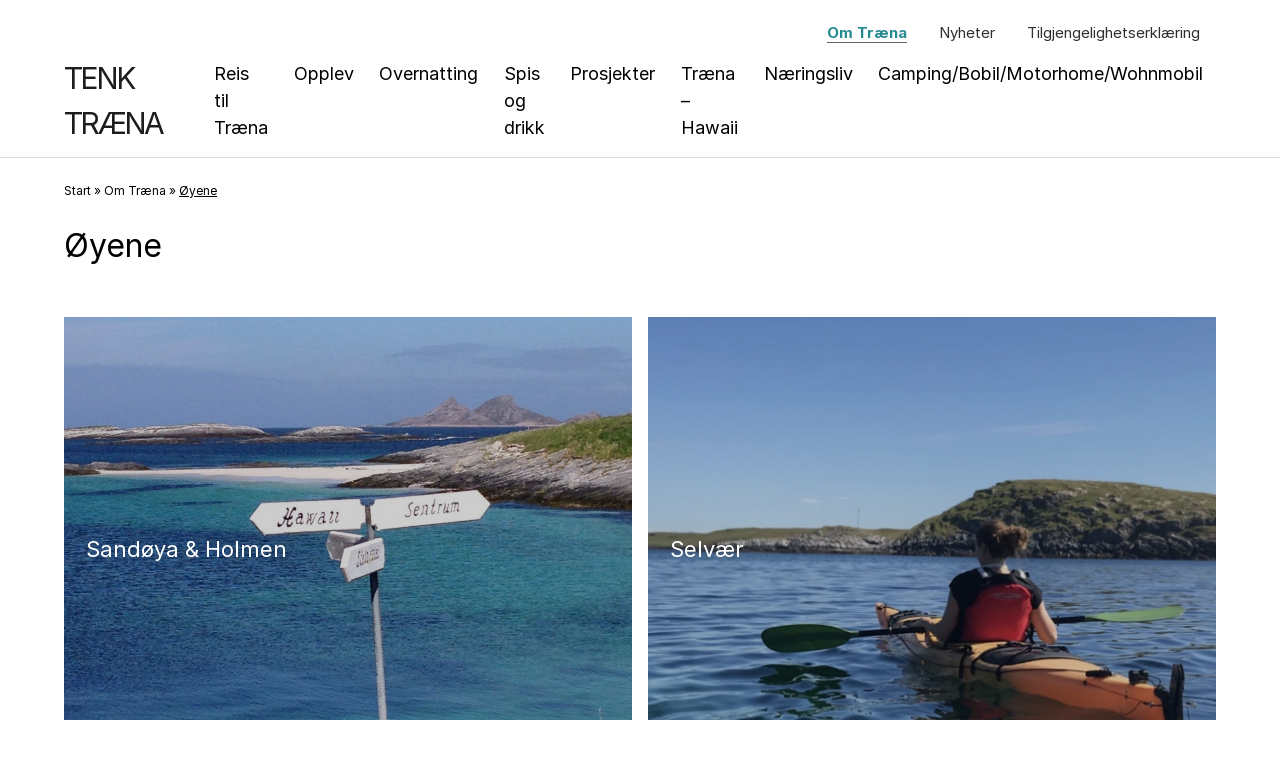

--- FILE ---
content_type: text/html; charset=UTF-8
request_url: http://tenktraena.no/info/oyene/
body_size: 7471
content:
<!DOCTYPE html>
<html lang="nb-NO">
<head>

	<meta http-equiv="x-ua-compatible" content="ie=edge">
	<meta charset="UTF-8" />
	<meta name="viewport" content="width=device-width, initial-scale=1" />

	<title>Øyene - Tenk Træna</title>
	<meta name="apple-mobile-web-app-title" content="Øyene - Tenk Træna">

	<meta name='robots' content='index, follow, max-image-preview:large, max-snippet:-1, max-video-preview:-1' />

	<!-- This site is optimized with the Yoast SEO plugin v26.7 - https://yoast.com/wordpress/plugins/seo/ -->
	<title>Øyene - Tenk Træna</title>
	<link rel="canonical" href="https://tenktraena.no/info/oyene/" />
	<meta property="og:locale" content="nb_NO" />
	<meta property="og:type" content="article" />
	<meta property="og:title" content="Øyene - Tenk Træna" />
	<meta property="og:url" content="https://tenktraena.no/info/oyene/" />
	<meta property="og:site_name" content="Tenk Træna" />
	<meta property="article:modified_time" content="2019-07-25T16:39:10+00:00" />
	<meta name="twitter:card" content="summary_large_image" />
	<script type="application/ld+json" class="yoast-schema-graph">{"@context":"https://schema.org","@graph":[{"@type":"WebPage","@id":"https://tenktraena.no/info/oyene/","url":"https://tenktraena.no/info/oyene/","name":"Øyene - Tenk Træna","isPartOf":{"@id":"https://tenktraena.no/#website"},"datePublished":"2019-07-24T17:10:28+00:00","dateModified":"2019-07-25T16:39:10+00:00","breadcrumb":{"@id":"https://tenktraena.no/info/oyene/#breadcrumb"},"inLanguage":"nb-NO","potentialAction":[{"@type":"ReadAction","target":["https://tenktraena.no/info/oyene/"]}]},{"@type":"BreadcrumbList","@id":"https://tenktraena.no/info/oyene/#breadcrumb","itemListElement":[{"@type":"ListItem","position":1,"name":"Start","item":"https://tenktraena.no/"},{"@type":"ListItem","position":2,"name":"Om Træna","item":"https://tenktraena.no/info/"},{"@type":"ListItem","position":3,"name":"Øyene"}]},{"@type":"WebSite","@id":"https://tenktraena.no/#website","url":"https://tenktraena.no/","name":"Tenk Træna","description":"En till WordPress-webbplats","potentialAction":[{"@type":"SearchAction","target":{"@type":"EntryPoint","urlTemplate":"https://tenktraena.no/?s={search_term_string}"},"query-input":{"@type":"PropertyValueSpecification","valueRequired":true,"valueName":"search_term_string"}}],"inLanguage":"nb-NO"}]}</script>
	<!-- / Yoast SEO plugin. -->


<link rel='dns-prefetch' href='//cdnjs.cloudflare.com' />
<link rel='dns-prefetch' href='//ajax.googleapis.com' />
<link rel="alternate" title="oEmbed (JSON)" type="application/json+oembed" href="https://tenktraena.no/wp-json/oembed/1.0/embed?url=https%3A%2F%2Ftenktraena.no%2Finfo%2Foyene%2F" />
<link rel="alternate" title="oEmbed (XML)" type="text/xml+oembed" href="https://tenktraena.no/wp-json/oembed/1.0/embed?url=https%3A%2F%2Ftenktraena.no%2Finfo%2Foyene%2F&#038;format=xml" />
<style id='wp-img-auto-sizes-contain-inline-css' type='text/css'>
img:is([sizes=auto i],[sizes^="auto," i]){contain-intrinsic-size:3000px 1500px}
/*# sourceURL=wp-img-auto-sizes-contain-inline-css */
</style>
<style id='wp-block-library-inline-css' type='text/css'>
:root{--wp-block-synced-color:#7a00df;--wp-block-synced-color--rgb:122,0,223;--wp-bound-block-color:var(--wp-block-synced-color);--wp-editor-canvas-background:#ddd;--wp-admin-theme-color:#007cba;--wp-admin-theme-color--rgb:0,124,186;--wp-admin-theme-color-darker-10:#006ba1;--wp-admin-theme-color-darker-10--rgb:0,107,160.5;--wp-admin-theme-color-darker-20:#005a87;--wp-admin-theme-color-darker-20--rgb:0,90,135;--wp-admin-border-width-focus:2px}@media (min-resolution:192dpi){:root{--wp-admin-border-width-focus:1.5px}}.wp-element-button{cursor:pointer}:root .has-very-light-gray-background-color{background-color:#eee}:root .has-very-dark-gray-background-color{background-color:#313131}:root .has-very-light-gray-color{color:#eee}:root .has-very-dark-gray-color{color:#313131}:root .has-vivid-green-cyan-to-vivid-cyan-blue-gradient-background{background:linear-gradient(135deg,#00d084,#0693e3)}:root .has-purple-crush-gradient-background{background:linear-gradient(135deg,#34e2e4,#4721fb 50%,#ab1dfe)}:root .has-hazy-dawn-gradient-background{background:linear-gradient(135deg,#faaca8,#dad0ec)}:root .has-subdued-olive-gradient-background{background:linear-gradient(135deg,#fafae1,#67a671)}:root .has-atomic-cream-gradient-background{background:linear-gradient(135deg,#fdd79a,#004a59)}:root .has-nightshade-gradient-background{background:linear-gradient(135deg,#330968,#31cdcf)}:root .has-midnight-gradient-background{background:linear-gradient(135deg,#020381,#2874fc)}:root{--wp--preset--font-size--normal:16px;--wp--preset--font-size--huge:42px}.has-regular-font-size{font-size:1em}.has-larger-font-size{font-size:2.625em}.has-normal-font-size{font-size:var(--wp--preset--font-size--normal)}.has-huge-font-size{font-size:var(--wp--preset--font-size--huge)}.has-text-align-center{text-align:center}.has-text-align-left{text-align:left}.has-text-align-right{text-align:right}.has-fit-text{white-space:nowrap!important}#end-resizable-editor-section{display:none}.aligncenter{clear:both}.items-justified-left{justify-content:flex-start}.items-justified-center{justify-content:center}.items-justified-right{justify-content:flex-end}.items-justified-space-between{justify-content:space-between}.screen-reader-text{border:0;clip-path:inset(50%);height:1px;margin:-1px;overflow:hidden;padding:0;position:absolute;width:1px;word-wrap:normal!important}.screen-reader-text:focus{background-color:#ddd;clip-path:none;color:#444;display:block;font-size:1em;height:auto;left:5px;line-height:normal;padding:15px 23px 14px;text-decoration:none;top:5px;width:auto;z-index:100000}html :where(.has-border-color){border-style:solid}html :where([style*=border-top-color]){border-top-style:solid}html :where([style*=border-right-color]){border-right-style:solid}html :where([style*=border-bottom-color]){border-bottom-style:solid}html :where([style*=border-left-color]){border-left-style:solid}html :where([style*=border-width]){border-style:solid}html :where([style*=border-top-width]){border-top-style:solid}html :where([style*=border-right-width]){border-right-style:solid}html :where([style*=border-bottom-width]){border-bottom-style:solid}html :where([style*=border-left-width]){border-left-style:solid}html :where(img[class*=wp-image-]){height:auto;max-width:100%}:where(figure){margin:0 0 1em}html :where(.is-position-sticky){--wp-admin--admin-bar--position-offset:var(--wp-admin--admin-bar--height,0px)}@media screen and (max-width:600px){html :where(.is-position-sticky){--wp-admin--admin-bar--position-offset:0px}}

/*# sourceURL=wp-block-library-inline-css */
</style><style id='global-styles-inline-css' type='text/css'>
:root{--wp--preset--aspect-ratio--square: 1;--wp--preset--aspect-ratio--4-3: 4/3;--wp--preset--aspect-ratio--3-4: 3/4;--wp--preset--aspect-ratio--3-2: 3/2;--wp--preset--aspect-ratio--2-3: 2/3;--wp--preset--aspect-ratio--16-9: 16/9;--wp--preset--aspect-ratio--9-16: 9/16;--wp--preset--color--black: #000000;--wp--preset--color--cyan-bluish-gray: #abb8c3;--wp--preset--color--white: #ffffff;--wp--preset--color--pale-pink: #f78da7;--wp--preset--color--vivid-red: #cf2e2e;--wp--preset--color--luminous-vivid-orange: #ff6900;--wp--preset--color--luminous-vivid-amber: #fcb900;--wp--preset--color--light-green-cyan: #7bdcb5;--wp--preset--color--vivid-green-cyan: #00d084;--wp--preset--color--pale-cyan-blue: #8ed1fc;--wp--preset--color--vivid-cyan-blue: #0693e3;--wp--preset--color--vivid-purple: #9b51e0;--wp--preset--gradient--vivid-cyan-blue-to-vivid-purple: linear-gradient(135deg,rgb(6,147,227) 0%,rgb(155,81,224) 100%);--wp--preset--gradient--light-green-cyan-to-vivid-green-cyan: linear-gradient(135deg,rgb(122,220,180) 0%,rgb(0,208,130) 100%);--wp--preset--gradient--luminous-vivid-amber-to-luminous-vivid-orange: linear-gradient(135deg,rgb(252,185,0) 0%,rgb(255,105,0) 100%);--wp--preset--gradient--luminous-vivid-orange-to-vivid-red: linear-gradient(135deg,rgb(255,105,0) 0%,rgb(207,46,46) 100%);--wp--preset--gradient--very-light-gray-to-cyan-bluish-gray: linear-gradient(135deg,rgb(238,238,238) 0%,rgb(169,184,195) 100%);--wp--preset--gradient--cool-to-warm-spectrum: linear-gradient(135deg,rgb(74,234,220) 0%,rgb(151,120,209) 20%,rgb(207,42,186) 40%,rgb(238,44,130) 60%,rgb(251,105,98) 80%,rgb(254,248,76) 100%);--wp--preset--gradient--blush-light-purple: linear-gradient(135deg,rgb(255,206,236) 0%,rgb(152,150,240) 100%);--wp--preset--gradient--blush-bordeaux: linear-gradient(135deg,rgb(254,205,165) 0%,rgb(254,45,45) 50%,rgb(107,0,62) 100%);--wp--preset--gradient--luminous-dusk: linear-gradient(135deg,rgb(255,203,112) 0%,rgb(199,81,192) 50%,rgb(65,88,208) 100%);--wp--preset--gradient--pale-ocean: linear-gradient(135deg,rgb(255,245,203) 0%,rgb(182,227,212) 50%,rgb(51,167,181) 100%);--wp--preset--gradient--electric-grass: linear-gradient(135deg,rgb(202,248,128) 0%,rgb(113,206,126) 100%);--wp--preset--gradient--midnight: linear-gradient(135deg,rgb(2,3,129) 0%,rgb(40,116,252) 100%);--wp--preset--font-size--small: 13px;--wp--preset--font-size--medium: 20px;--wp--preset--font-size--large: 36px;--wp--preset--font-size--x-large: 42px;--wp--preset--spacing--20: 0.44rem;--wp--preset--spacing--30: 0.67rem;--wp--preset--spacing--40: 1rem;--wp--preset--spacing--50: 1.5rem;--wp--preset--spacing--60: 2.25rem;--wp--preset--spacing--70: 3.38rem;--wp--preset--spacing--80: 5.06rem;--wp--preset--shadow--natural: 6px 6px 9px rgba(0, 0, 0, 0.2);--wp--preset--shadow--deep: 12px 12px 50px rgba(0, 0, 0, 0.4);--wp--preset--shadow--sharp: 6px 6px 0px rgba(0, 0, 0, 0.2);--wp--preset--shadow--outlined: 6px 6px 0px -3px rgb(255, 255, 255), 6px 6px rgb(0, 0, 0);--wp--preset--shadow--crisp: 6px 6px 0px rgb(0, 0, 0);}:where(.is-layout-flex){gap: 0.5em;}:where(.is-layout-grid){gap: 0.5em;}body .is-layout-flex{display: flex;}.is-layout-flex{flex-wrap: wrap;align-items: center;}.is-layout-flex > :is(*, div){margin: 0;}body .is-layout-grid{display: grid;}.is-layout-grid > :is(*, div){margin: 0;}:where(.wp-block-columns.is-layout-flex){gap: 2em;}:where(.wp-block-columns.is-layout-grid){gap: 2em;}:where(.wp-block-post-template.is-layout-flex){gap: 1.25em;}:where(.wp-block-post-template.is-layout-grid){gap: 1.25em;}.has-black-color{color: var(--wp--preset--color--black) !important;}.has-cyan-bluish-gray-color{color: var(--wp--preset--color--cyan-bluish-gray) !important;}.has-white-color{color: var(--wp--preset--color--white) !important;}.has-pale-pink-color{color: var(--wp--preset--color--pale-pink) !important;}.has-vivid-red-color{color: var(--wp--preset--color--vivid-red) !important;}.has-luminous-vivid-orange-color{color: var(--wp--preset--color--luminous-vivid-orange) !important;}.has-luminous-vivid-amber-color{color: var(--wp--preset--color--luminous-vivid-amber) !important;}.has-light-green-cyan-color{color: var(--wp--preset--color--light-green-cyan) !important;}.has-vivid-green-cyan-color{color: var(--wp--preset--color--vivid-green-cyan) !important;}.has-pale-cyan-blue-color{color: var(--wp--preset--color--pale-cyan-blue) !important;}.has-vivid-cyan-blue-color{color: var(--wp--preset--color--vivid-cyan-blue) !important;}.has-vivid-purple-color{color: var(--wp--preset--color--vivid-purple) !important;}.has-black-background-color{background-color: var(--wp--preset--color--black) !important;}.has-cyan-bluish-gray-background-color{background-color: var(--wp--preset--color--cyan-bluish-gray) !important;}.has-white-background-color{background-color: var(--wp--preset--color--white) !important;}.has-pale-pink-background-color{background-color: var(--wp--preset--color--pale-pink) !important;}.has-vivid-red-background-color{background-color: var(--wp--preset--color--vivid-red) !important;}.has-luminous-vivid-orange-background-color{background-color: var(--wp--preset--color--luminous-vivid-orange) !important;}.has-luminous-vivid-amber-background-color{background-color: var(--wp--preset--color--luminous-vivid-amber) !important;}.has-light-green-cyan-background-color{background-color: var(--wp--preset--color--light-green-cyan) !important;}.has-vivid-green-cyan-background-color{background-color: var(--wp--preset--color--vivid-green-cyan) !important;}.has-pale-cyan-blue-background-color{background-color: var(--wp--preset--color--pale-cyan-blue) !important;}.has-vivid-cyan-blue-background-color{background-color: var(--wp--preset--color--vivid-cyan-blue) !important;}.has-vivid-purple-background-color{background-color: var(--wp--preset--color--vivid-purple) !important;}.has-black-border-color{border-color: var(--wp--preset--color--black) !important;}.has-cyan-bluish-gray-border-color{border-color: var(--wp--preset--color--cyan-bluish-gray) !important;}.has-white-border-color{border-color: var(--wp--preset--color--white) !important;}.has-pale-pink-border-color{border-color: var(--wp--preset--color--pale-pink) !important;}.has-vivid-red-border-color{border-color: var(--wp--preset--color--vivid-red) !important;}.has-luminous-vivid-orange-border-color{border-color: var(--wp--preset--color--luminous-vivid-orange) !important;}.has-luminous-vivid-amber-border-color{border-color: var(--wp--preset--color--luminous-vivid-amber) !important;}.has-light-green-cyan-border-color{border-color: var(--wp--preset--color--light-green-cyan) !important;}.has-vivid-green-cyan-border-color{border-color: var(--wp--preset--color--vivid-green-cyan) !important;}.has-pale-cyan-blue-border-color{border-color: var(--wp--preset--color--pale-cyan-blue) !important;}.has-vivid-cyan-blue-border-color{border-color: var(--wp--preset--color--vivid-cyan-blue) !important;}.has-vivid-purple-border-color{border-color: var(--wp--preset--color--vivid-purple) !important;}.has-vivid-cyan-blue-to-vivid-purple-gradient-background{background: var(--wp--preset--gradient--vivid-cyan-blue-to-vivid-purple) !important;}.has-light-green-cyan-to-vivid-green-cyan-gradient-background{background: var(--wp--preset--gradient--light-green-cyan-to-vivid-green-cyan) !important;}.has-luminous-vivid-amber-to-luminous-vivid-orange-gradient-background{background: var(--wp--preset--gradient--luminous-vivid-amber-to-luminous-vivid-orange) !important;}.has-luminous-vivid-orange-to-vivid-red-gradient-background{background: var(--wp--preset--gradient--luminous-vivid-orange-to-vivid-red) !important;}.has-very-light-gray-to-cyan-bluish-gray-gradient-background{background: var(--wp--preset--gradient--very-light-gray-to-cyan-bluish-gray) !important;}.has-cool-to-warm-spectrum-gradient-background{background: var(--wp--preset--gradient--cool-to-warm-spectrum) !important;}.has-blush-light-purple-gradient-background{background: var(--wp--preset--gradient--blush-light-purple) !important;}.has-blush-bordeaux-gradient-background{background: var(--wp--preset--gradient--blush-bordeaux) !important;}.has-luminous-dusk-gradient-background{background: var(--wp--preset--gradient--luminous-dusk) !important;}.has-pale-ocean-gradient-background{background: var(--wp--preset--gradient--pale-ocean) !important;}.has-electric-grass-gradient-background{background: var(--wp--preset--gradient--electric-grass) !important;}.has-midnight-gradient-background{background: var(--wp--preset--gradient--midnight) !important;}.has-small-font-size{font-size: var(--wp--preset--font-size--small) !important;}.has-medium-font-size{font-size: var(--wp--preset--font-size--medium) !important;}.has-large-font-size{font-size: var(--wp--preset--font-size--large) !important;}.has-x-large-font-size{font-size: var(--wp--preset--font-size--x-large) !important;}
/*# sourceURL=global-styles-inline-css */
</style>

<style id='classic-theme-styles-inline-css' type='text/css'>
/*! This file is auto-generated */
.wp-block-button__link{color:#fff;background-color:#32373c;border-radius:9999px;box-shadow:none;text-decoration:none;padding:calc(.667em + 2px) calc(1.333em + 2px);font-size:1.125em}.wp-block-file__button{background:#32373c;color:#fff;text-decoration:none}
/*# sourceURL=/wp-includes/css/classic-themes.min.css */
</style>
<link rel='stylesheet' id='theme-css-css' href='http://tenktraena.no/app/themes/tenktraena/build/css/master.css?ver=1671548294' type='text/css' media='all' />
<script type="text/javascript" src="https://ajax.googleapis.com/ajax/libs/jquery/3.2.1/jquery.min.js?ver=3.2.1" id="jquery-js"></script>
<link rel="https://api.w.org/" href="https://tenktraena.no/wp-json/" /><link rel="alternate" title="JSON" type="application/json" href="https://tenktraena.no/wp-json/wp/v2/pages/3522" /><link rel='shortlink' href='https://tenktraena.no/?p=3522' />

</head>

<body class="wp-singular page-template-default page page-id-3522 page-parent page-child parent-pageid-3504 wp-theme-tenktraena">


	<section class="masthead">
		<div class="container">

			<div class="sm-flex justify-end">
				<nav class="top-nav" role="navigation">
					<div class="menu-toppmeny-container"><ul id="menu-toppmeny" class="top-navigation"><li id="menu-item-3996" class="menu-item menu-item-type-post_type menu-item-object-page current-page-ancestor menu-item-3996"><a href="https://tenktraena.no/info/">Om Træna</a></li>
<li id="menu-item-3994" class="menu-item menu-item-type-post_type menu-item-object-page menu-item-3994"><a href="https://tenktraena.no/nyheter/">Nyheter</a></li>
<li id="menu-item-6053" class="menu-item menu-item-type-post_type menu-item-object-page menu-item-6053"><a href="https://tenktraena.no/tilgjengelighetserklaering/">Tilgjengelighetserklæring</a></li>
</ul></div>				</nav>
			</div>

			<div class="flex items-center justify-between">

				<div class="brand">
					<a class="logo" href="https://tenktraena.no" title="Tenk Træna">Tenk Træna</a>
				</div>

				<div class="menu-icon">
					<span class="bar1"></span>
					<span class="bar2"></span>
				</div>

				<nav class="main-nav" role="navigation">
					<div class="menu-hovedmeny-container"><ul id="menu-hovedmeny" class="site-navigation"><li id="menu-item-6227" class="menu-item menu-item-type-post_type menu-item-object-page menu-item-has-children menu-item-6227"><a href="https://tenktraena.no/info/reis-til-traena/">Reis til Træna</a>
<ul class="sub-menu">
	<li id="menu-item-5110" class="menu-item menu-item-type-post_type menu-item-object-page menu-item-5110"><a href="https://tenktraena.no/info/sommerbat/">Ta båten til havfolket i sommer!</a></li>
</ul>
</li>
<li id="menu-item-3580" class="menu-item menu-item-type-post_type menu-item-object-page menu-item-has-children menu-item-3580"><a href="https://tenktraena.no/se-opplev/">Opplev</a>
<ul class="sub-menu">
	<li id="menu-item-5112" class="menu-item menu-item-type-post_type menu-item-object-page menu-item-5112"><a href="https://tenktraena.no/info/turistinfo/">Turistinformasjon</a></li>
	<li id="menu-item-5109" class="menu-item menu-item-type-post_type menu-item-object-page menu-item-5109"><a href="https://tenktraena.no/info/kart/">Kart over Træna</a></li>
	<li id="menu-item-4430" class="menu-item menu-item-type-post_type menu-item-object-page menu-item-has-children menu-item-4430"><a href="https://tenktraena.no/se-opplev/aktiviteter/">Aktiviteter</a>
	<ul class="sub-menu">
		<li id="menu-item-4516" class="menu-item menu-item-type-post_type menu-item-object-page menu-item-4516"><a href="https://tenktraena.no/husoya-by-foot/">Husøya by Foot</a></li>
		<li id="menu-item-5103" class="menu-item menu-item-type-post_type menu-item-object-page menu-item-5103"><a href="https://tenktraena.no/lydvandring/">Lydvandring</a></li>
		<li id="menu-item-5111" class="menu-item menu-item-type-post_type menu-item-object-page menu-item-5111"><a href="https://tenktraena.no/info/oyene/selvaer-hjemmeside/">Selvær</a></li>
		<li id="menu-item-5099" class="menu-item menu-item-type-post_type menu-item-object-page menu-item-5099"><a href="https://tenktraena.no/stolpejakten/">Stolpejakten</a></li>
		<li id="menu-item-5101" class="menu-item menu-item-type-post_type menu-item-object-page menu-item-5101"><a href="https://tenktraena.no/info/oyene/sandoya-holmen/">Sandøya &#038; Holmen</a></li>
		<li id="menu-item-5107" class="menu-item menu-item-type-post_type menu-item-object-page menu-item-5107"><a href="https://tenktraena.no/se-opplev/fisk-pa-traena/">Fisk på Træna</a></li>
	</ul>
</li>
	<li id="menu-item-4432" class="menu-item menu-item-type-post_type menu-item-object-page menu-item-has-children menu-item-4432"><a href="https://tenktraena.no/se-opplev/evenemang/">Arrangementer</a>
	<ul class="sub-menu">
		<li id="menu-item-6314" class="menu-item menu-item-type-post_type menu-item-object-page menu-item-6314"><a href="https://tenktraena.no/vinterfest/">Vinterfestivalen</a></li>
		<li id="menu-item-4537" class="menu-item menu-item-type-post_type menu-item-object-page menu-item-4537"><a href="https://tenktraena.no/se-opplev/evenemang/traenafestivalen/">Trænafestivalen</a></li>
		<li id="menu-item-6256" class="menu-item menu-item-type-post_type menu-item-object-page menu-item-6256"><a href="https://tenktraena.no/badstuefestival/">Badstuefestival</a></li>
	</ul>
</li>
	<li id="menu-item-4433" class="menu-item menu-item-type-post_type menu-item-object-page menu-item-has-children menu-item-4433"><a href="https://tenktraena.no/se-opplev/badstue/">Badstuer på Træna</a>
	<ul class="sub-menu">
		<li id="menu-item-5104" class="menu-item menu-item-type-post_type menu-item-object-page menu-item-5104"><a href="https://tenktraena.no/se-opplev/badstue/naust/">Naust &#038; Badstue</a></li>
		<li id="menu-item-5102" class="menu-item menu-item-type-post_type menu-item-object-page menu-item-5102"><a href="https://tenktraena.no/se-opplev/badstue/lillbadstua/">Ny lill-badstue under oppbygging!</a></li>
	</ul>
</li>
	<li id="menu-item-4435" class="menu-item menu-item-type-post_type menu-item-object-page menu-item-4435"><a href="https://tenktraena.no/se-opplev/fuglelivet-pa-traena/">Fuglelivet på Træna</a></li>
	<li id="menu-item-4436" class="menu-item menu-item-type-post_type menu-item-object-page menu-item-4436"><a href="https://tenktraena.no/se-opplev/petterdass/">Petter Dass-kapellet</a></li>
	<li id="menu-item-5108" class="menu-item menu-item-type-post_type menu-item-object-page menu-item-5108"><a href="https://tenktraena.no/se-opplev/museum/">Træna Museum</a></li>
	<li id="menu-item-5343" class="menu-item menu-item-type-post_type menu-item-object-page menu-item-5343"><a href="https://tenktraena.no/se-opplev/skulpturlandskap-nordland/">Skulpturlandskap Nordland</a></li>
</ul>
</li>
<li id="menu-item-3582" class="menu-item menu-item-type-post_type menu-item-object-page menu-item-has-children menu-item-3582"><a href="https://tenktraena.no/overnatting/">Overnatting</a>
<ul class="sub-menu">
	<li id="menu-item-4583" class="menu-item menu-item-type-post_type menu-item-object-page menu-item-4583"><a href="https://tenktraena.no/overnatting/traena-rorbuferie/">Træna Rorbuferie</a></li>
	<li id="menu-item-4584" class="menu-item menu-item-type-post_type menu-item-object-page menu-item-4584"><a href="https://tenktraena.no/overnatting/trenaovernatting/">Træna Overnatting</a></li>
	<li id="menu-item-4585" class="menu-item menu-item-type-post_type menu-item-object-page menu-item-4585"><a href="https://tenktraena.no/overnatting/arcticfishing/">Træna Arctic Fishing</a></li>
	<li id="menu-item-5346" class="menu-item menu-item-type-post_type menu-item-object-page menu-item-5346"><a href="https://tenktraena.no/house-by-the-sea-traena-365/">House by the Sea</a></li>
	<li id="menu-item-4587" class="menu-item menu-item-type-post_type menu-item-object-page menu-item-4587"><a href="https://tenktraena.no/overnatting/airbnb/">Airbnb i Træna</a></li>
	<li id="menu-item-4588" class="menu-item menu-item-type-post_type menu-item-object-page menu-item-4588"><a href="https://tenktraena.no/overnatting/bo-telt-pa-traena/">Bo i telt på Træna</a></li>
</ul>
</li>
<li id="menu-item-3988" class="menu-item menu-item-type-post_type menu-item-object-page menu-item-has-children menu-item-3988"><a href="https://tenktraena.no/mat-drikke/">Spis og drikk</a>
<ul class="sub-menu">
	<li id="menu-item-5106" class="menu-item menu-item-type-post_type menu-item-object-page menu-item-5106"><a href="https://tenktraena.no/mat-drikke/havfolketshus/">Havfolkets Hus</a></li>
	<li id="menu-item-5105" class="menu-item menu-item-type-post_type menu-item-object-page menu-item-5105"><a href="https://tenktraena.no/mat-drikke/alohacafe/">Aloha Café</a></li>
	<li id="menu-item-5100" class="menu-item menu-item-type-post_type menu-item-object-page menu-item-5100"><a href="https://tenktraena.no/naeringsliv/patraenakaffekollektiv/">Træna Kaffekollektiv</a></li>
</ul>
</li>
<li id="menu-item-3583" class="menu-item menu-item-type-post_type menu-item-object-page menu-item-has-children menu-item-3583"><a href="https://tenktraena.no/prosjekt/">Prosjekter</a>
<ul class="sub-menu">
	<li id="menu-item-4276" class="menu-item menu-item-type-post_type menu-item-object-page menu-item-has-children menu-item-4276"><a href="https://tenktraena.no/residence/">AiR Træna</a>
	<ul class="sub-menu">
		<li id="menu-item-4449" class="menu-item menu-item-type-post_type menu-item-object-page menu-item-4449"><a href="https://tenktraena.no/prosjekt/air/">Artist in residence</a></li>
		<li id="menu-item-4450" class="menu-item menu-item-type-post_type menu-item-object-page menu-item-4450"><a href="https://tenktraena.no/prosjekt/business/">Business in Residence</a></li>
		<li id="menu-item-4452" class="menu-item menu-item-type-post_type menu-item-object-page menu-item-4452"><a href="https://tenktraena.no/prosjekt/chefs/">Chefs in Residence</a></li>
		<li id="menu-item-5340" class="menu-item menu-item-type-post_type menu-item-object-page menu-item-5340"><a href="https://tenktraena.no/families/">Families in Residence</a></li>
		<li id="menu-item-5342" class="menu-item menu-item-type-post_type menu-item-object-page menu-item-5342"><a href="https://tenktraena.no/residence/bureaucrats/">Bureaucrats in Residence</a></li>
	</ul>
</li>
	<li id="menu-item-4443" class="menu-item menu-item-type-post_type menu-item-object-page menu-item-4443"><a href="https://tenktraena.no/prosjekt/invest/">Træna 365</a></li>
	<li id="menu-item-4445" class="menu-item menu-item-type-post_type menu-item-object-page menu-item-4445"><a href="https://tenktraena.no/prosjekt/lys/">Træna Urban Lighting</a></li>
	<li id="menu-item-5341" class="menu-item menu-item-type-post_type menu-item-object-page menu-item-5341"><a href="https://tenktraena.no/workation/">Workation Træna</a></li>
	<li id="menu-item-4451" class="menu-item menu-item-type-post_type menu-item-object-page menu-item-4451"><a href="https://tenktraena.no/prosjekt/testlab/">Testsone Træna</a></li>
</ul>
</li>
<li id="menu-item-6474" class="menu-item menu-item-type-post_type menu-item-object-page menu-item-has-children menu-item-6474"><a href="https://tenktraena.no/prosjekt/traenahawaii/">Træna &#8211; Hawaii</a>
<ul class="sub-menu">
	<li id="menu-item-6475" class="menu-item menu-item-type-post_type menu-item-object-page menu-item-6475"><a href="https://tenktraena.no/en/eng-traena-hawaii/">Træna-Hawaii (English)</a></li>
	<li id="menu-item-6476" class="menu-item menu-item-type-post_type menu-item-object-page menu-item-6476"><a href="https://tenktraena.no/se-opplev/evenemang/portrettavhavfolk/">Træna &#8211; Hawaii Utendørsutstilling: Portretter av havfolk</a></li>
	<li id="menu-item-6477" class="menu-item menu-item-type-post_type menu-item-object-page menu-item-6477"><a href="https://tenktraena.no/utstilling/">Træna Hawaii utendørsutstillling</a></li>
	<li id="menu-item-6478" class="menu-item menu-item-type-post_type menu-item-object-page menu-item-6478"><a href="https://tenktraena.no/se-opplev/evenemang/hawaiitur/">Træna-Hawaii-tur</a></li>
	<li id="menu-item-6479" class="menu-item menu-item-type-post_type menu-item-object-page menu-item-6479"><a href="https://tenktraena.no/prosjekt/traenahawaii/nyfotografering/">Nyfotografering i Træna 2015</a></li>
</ul>
</li>
<li id="menu-item-3579" class="menu-item menu-item-type-post_type menu-item-object-page menu-item-has-children menu-item-3579"><a href="https://tenktraena.no/naeringsliv/">Næringsliv</a>
<ul class="sub-menu">
	<li id="menu-item-4796" class="menu-item menu-item-type-post_type menu-item-object-page menu-item-4796"><a href="https://tenktraena.no/naeringsliv/gaia/">Gaia Salmon</a></li>
	<li id="menu-item-4798" class="menu-item menu-item-type-post_type menu-item-object-page menu-item-4798"><a href="https://tenktraena.no/prosjekt/thenortherncompany/">The Northern Seaweed Company</a></li>
	<li id="menu-item-4799" class="menu-item menu-item-type-post_type menu-item-object-page menu-item-4799"><a href="https://tenktraena.no/prosjekt/fisker-as/">Træna Fisker AS</a></li>
	<li id="menu-item-5344" class="menu-item menu-item-type-post_type menu-item-object-page menu-item-5344"><a href="https://tenktraena.no/snekkerservice/">Træna Snekkerservice AS</a></li>
</ul>
</li>
<li id="menu-item-4038" class="hide-desktop menu-item menu-item-type-post_type menu-item-object-page menu-item-4038"><a href="https://tenktraena.no/nyheter/">Nyheter</a></li>
<li id="menu-item-4039" class="hide-desktop menu-item menu-item-type-post_type menu-item-object-page current-page-ancestor menu-item-4039"><a href="https://tenktraena.no/info/">Om Træna</a></li>
<li id="menu-item-6390" class="menu-item menu-item-type-post_type menu-item-object-page menu-item-6390"><a href="https://tenktraena.no/camping-bobil-motorhome-camping-car/">Camping/Bobil/Motorhome/Wohnmobil</a></li>
</ul></div>				</nav>

			</div>

		</div>
	</section>


<section class="page-default">
	<div class="container">

		<div class="breadcrumbs"><span><span><a href="https://tenktraena.no/">Start</a></span> » <span><a href="https://tenktraena.no/info/">Om Træna</a></span> » <span class="breadcrumb_last" aria-current="page">Øyene</span></span></div>
		<div class="sm-flex flex-wrap justify-between mxn3">

			<div class="page-default__main col-12 sm-col-12 lg-col-7 px3">

			
				<article>
					<header class="page-header">
	

	<h1 class="page-title"><a href="https://tenktraena.no/info/oyene/">Øyene</a></h1>

</header>
					<div class="page-content text-styles">
											</div>
				</article>

				

	
	

						</div>

			<div class="page-default__side col-12 sm-col-12 lg-col-5 px3">

				<div class="block-grid flex flex-wrap mxn1">

					

	
	
					

				</div>

			</div>

		</div>

		<div class="block-grid flex flex-wrap mxn1 pt3">

			

	
		
			
<div class="block-brick col-12 sm-col-6 lg-col-6 px1 brick--sand" data-aos="fade-in" data-aos-duration="800">

		<div id="brick-2142" class="brick brick--light brick--medium brick--green" data-link="http://tenktraena.no/info/oyene/sandoya-holmen/">
	
				<style>
			#brick-2142 {
				background-image: url(https://tenktraena.no/app/uploads/2015/06/img_2833-1024x1024.jpg);
			}
		</style>
		
				<div class="brick__overlay"></div>
		
					<div class="brick--default">
									<div class="brick--default__title">Sandøya &amp; Holmen</div>
												<div class="brick--default__link">
					<a href="http://tenktraena.no/info/oyene/sandoya-holmen/">
						<div class="brick--default__link__btn">
														<span>Les mer</span>
													</div>
					</a>
				</div>
							</div>
			</div>

</div>

		
	
		
			
<div class="block-brick col-12 sm-col-6 lg-col-6 px1 brick--selv" data-aos="fade-in" data-aos-duration="800">

		<div id="brick-5838" class="brick brick--light brick--medium brick--green" data-link="http://tenktraena.no/info/oyene/selvaer-hjemmeside/">
	
				<style>
			#brick-5838 {
				background-image: url(https://tenktraena.no/app/uploads/2015/06/skjermbilde-2018-10-25-kl.-22.28.35-1024x472.png);
			}
		</style>
		
				<div class="brick__overlay"></div>
		
					<div class="brick--default">
									<div class="brick--default__title">Selvær</div>
												<div class="brick--default__link">
					<a href="http://tenktraena.no/info/oyene/selvaer-hjemmeside/">
						<div class="brick--default__link__btn">
														<span>Les mer</span>
													</div>
					</a>
				</div>
							</div>
			</div>

</div>

		
	

		</div>

		<div class="list-child">
	<ul>
		<li class="page_item page-item-2629"><a href="https://tenktraena.no/info/oyene/sandoya-holmen/">Sandøya &#038; Holmen</a></li>
<li class="page_item page-item-354"><a href="https://tenktraena.no/info/oyene/selvaer-hjemmeside/">Selvær</a></li>
	</ul>
</div>

	</div>
</section>

	<section class="page-footer">
		<div class="container">

		<div class="page-footer__grid lg-flex pb4 mxn2">
		<div class="page-footer__contact sm-col-6 lg-col-3 px2">
			<h3 class="page-footer__title m0">Velkommen till Træna</h3>
			<div class="page-footer__content">
				<ul>
<li><a href="http://tenktraena.no/info/reis-til-traena/">Reis till Træna/ Travel to Træna</a></li>
<li><a href="http://tenktraena.no/info/kart/">Kart / Map</a></li>
</ul>
<p>&nbsp;</p>
<p>Tenk Træna drives av <a href="http://www.trana.kommune.no">Træna Kommune.</a><br />
<em>Tenk Træna har hatt finansiell støtte fra Nordland Fylkeskommune under årene 2015-2021.</em></p>
			</div>
		</div>
		<div class="page-footer__info sm-col-6 lg-col-4 px2">
			<h3 class="page-footer__title m0"></h3>
			<div class="page-footer__content">
				<ul>
<li><a href="https://www.facebook.com/tenktraena" target="_blank" rel="noopener">Facebook</a></li>
<li><a href="https://www.instagram.com/tenktraena/" target="_blank" rel="noopener">Instagram</a></li>
</ul>
			</div>
		</div>
	</div>

		</div>
	</section>

	<script type="speculationrules">
{"prefetch":[{"source":"document","where":{"and":[{"href_matches":"/*"},{"not":{"href_matches":["/wp/wp-*.php","/wp/wp-admin/*","/app/uploads/*","/app/*","/app/plugins/*","/app/themes/tenktraena/*","/*\\?(.+)"]}},{"not":{"selector_matches":"a[rel~=\"nofollow\"]"}},{"not":{"selector_matches":".no-prefetch, .no-prefetch a"}}]},"eagerness":"conservative"}]}
</script>
<script type="text/javascript" src="http://tenktraena.no/app/themes/tenktraena/build/js/production.min.js?ver=1671548298" id="theme-js-js"></script>

</body>
</html>
